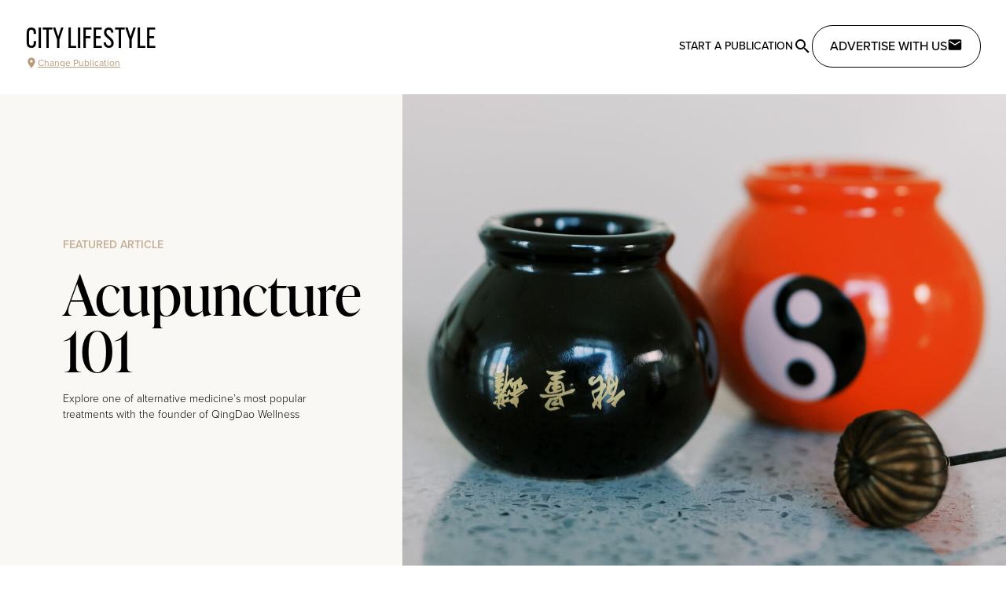

--- FILE ---
content_type: text/javascript
request_url: https://citylifestyle.com/_nuxt/BjpRCAai.js
body_size: -20
content:
import{_ as o}from"./B3u0rCwP.js";import"./DDScyXb_.js";import"./lpPBqg7r.js";import"./CpUcF0mY.js";export{o as default};
